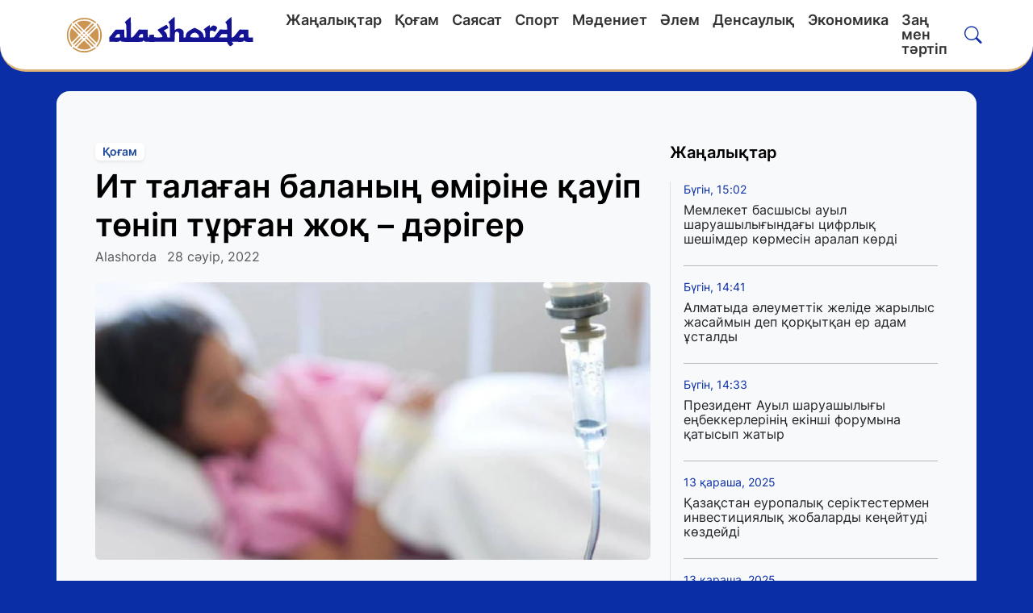

--- FILE ---
content_type: text/html; charset=UTF-8
request_url: https://alashorda.kz/archives/1626
body_size: 15161
content:
<!DOCTYPE html>
<html lang="kk" prefix="og: https://ogp.me/ns# article: https://ogp.me/ns/article#">
<head>
	    <title>Ит талаған баланың өміріне қауіп төніп тұрған жоқ – дәрігер: 28 сәуір 2022, | alashorda.kz</title>
	    <link rel="canonical" href="https://alashorda.kz/archives/1626">
    <link rel="amphtml" href="https://alashorda.kz/archives/1626/amp">
    <meta charset="utf-8">
	<meta http-equiv="X-UA-Compatible" content="IE=edge">
    <meta name="viewport" content="width=device-width, initial-scale=1">
	<meta name="robots" content="index, follow">
    <meta name="csrf-token" content="uWO8TgJafQBpDnP8YH5Z46DsZTY4ca94utpvW5Go">
            <meta name="description" content="

							
                                                        Алматы облысы Жамбыл ауданына қарасты Ақсеңгір ауылдық округінде ит талаған 9 жастағы баланың жағдайы туралы дәріг...">
    <meta name="author" content="Alashorda">
	<meta name="keywords" content="">
	<meta property="fb:app_id" content="">

    
    <meta property="og:type" content="article">
	<meta property="og:site_name" content="alashorda.kz">
	<meta property="og:locale" content="kk_KZ">
	<meta property="og:title" content="Ит талаған баланың өміріне қауіп төніп тұрған жоқ – дәрігер">
	<meta property="og:description" content="

							
                                                        Алматы облысы Жамбыл ауданына қарасты Ақсеңгір ауылдық округінде ит талаған 9 жастағы баланың жағдайы туралы дәріг...">
	<meta property="og:url" content="https://alashorda.kz/archives/1626">
	<meta property="og:image" content="https://alashorda.kz/uploads/cache/1200x630/resized-images/2025/08/175645827630442892.jpg">
	<meta property="og:image:width" content="1200">
	<meta property="og:image:height" content="630">
	<meta property="og:image:type" content="image/jpeg">
	<meta property="article:section" content="Қоғам">
		<meta property="article:author" content="https://alashorda.kz/author/alashorda">
	<meta name="article:publisher" content="https://www.facebook.com">
	<meta property="article:published_time" content="2022-04-28T13:16:00+05:00">
	<meta property="article:modified_time" content="2025-11-06T02:22:12+05:00">
	<meta property="og:updated_time" content="2025-11-06T02:22:12+05:00">
    <meta name="twitter:card" content="summary_large_image">
    <meta name="twitter:site" content="@aqshamnews">
    <meta name="twitter:title" content="Ит талаған баланың өміріне қауіп төніп тұрған жоқ – дәрігер">
    <meta name="twitter:description" content="

							
                                                        Алматы облысы Жамбыл ауданына қарасты Ақсеңгір ауылдық округінде ит талаған 9 жастағы баланың жағдайы туралы дәріг...">
    <meta name="twitter:image" content="https://alashorda.kz/uploads/cache/1200x630/resized-images/2025/08/175645827630442892.jpg">
<link rel="preload"
      as="image"
      href="https://alashorda.kz/uploads/cache/966x483/resized-images/2025/08/175645827630442892.webp"
      imagesrcset="https://alashorda.kz/uploads/cache/366x183/resized-images/2025/08/175645827630442892.webp 768w, https://alashorda.kz/uploads/cache/966x483/resized-images/2025/08/175645827630442892.webp 1200w"
      imagesizes="(max-width: 366px) 100vw, 966px"
      type="image/webp"
      fetchpriority="high">


<link rel="preload"
      as="image"
      href="https://alashorda.kz/uploads/cache/966x483/resized-images/2025/08/175645827630442892.jpg"
      imagesrcset="https://alashorda.kz/uploads/cache/366x183/resized-images/2025/08/175645827630442892.jpg 768w, https://alashorda.kz/uploads/cache/800x400/resized-images/2025/08/175645827630442892.jpg 1200w"
      imagesizes="(max-width: 366px) 100vw, 966px"
      type="image/jpeg"
      fetchpriority="high">


    <link rel="apple-touch-icon" sizes="57x57" href="https://alashorda.kz/favicon/apple-icon-57x57.png">
    <link rel="apple-touch-icon" sizes="60x60" href="https://alashorda.kz/favicon/apple-icon-60x60.png">
    <link rel="apple-touch-icon" sizes="72x72" href="https://alashorda.kz/favicon/apple-icon-72x72.png">
    <link rel="apple-touch-icon" sizes="76x76" href="https://alashorda.kz/favicon/apple-icon-76x76.png">
    <link rel="apple-touch-icon" sizes="114x114" href="https://alashorda.kz/favicon/apple-icon-114x114.png">
    <link rel="apple-touch-icon" sizes="120x120" href="https://alashorda.kz/favicon/apple-icon-120x120.png">
    <link rel="apple-touch-icon" sizes="144x144" href="https://alashorda.kz/favicon/apple-icon-144x144.png">
    <link rel="apple-touch-icon" sizes="152x152" href="https://alashorda.kz/favicon/apple-icon-152x152.png">
    <link rel="apple-touch-icon" sizes="180x180" href="https://alashorda.kz/favicon/apple-icon-180x180.png">
    <link rel="icon" type="image/png" sizes="192x192"  href="https://alashorda.kz/favicon/android-icon-192x192.png">
    <link rel="icon" type="image/png" sizes="32x32" href="https://alashorda.kz/favicon/favicon-32x32.png">
    <link rel="icon" type="image/png" sizes="96x96" href="https://alashorda.kz/favicon/favicon-96x96.png">
    <link rel="icon" type="image/png" sizes="16x16" href="https://alashorda.kz/favicon/favicon-16x16.png">
    <link rel="manifest" href="https://alashorda.kz/favicon/manifest.json">
    <meta name="msapplication-TileColor" content="#0a2ea5">
    <meta name="msapplication-TileImage" content="https://alashorda.kz/favicon/ms-icon-144x144.png">
    <meta name="theme-color" content="#0a2ea5">
	<!-- Google tag (gtag.js) -->
		<script async src="https://www.googletagmanager.com/gtag/js?id=G-2989CRF8XC"></script>
		<script>
		  window.dataLayer = window.dataLayer || [];
		  function gtag(){dataLayer.push(arguments);}
		  gtag('js', new Date());

		  gtag('config', 'G-2989CRF8XC');
		</script>
    <script type="application/ld+json">
{
    "@context": "https://schema.org",
    "@type": "BreadcrumbList",
    "itemListElement": [
        {
            "@type": "ListItem",
            "position": 1,
            "name": "Главная",
            "item": "https://alashorda.kz"
        },
        {
            "@type": "ListItem",
            "position": 2,
            "name": "Қоғам",
            "item": "https://alashorda.kz/archives/category/qogham"
        },
        {
            "@type": "ListItem",
            "position": 3,
            "name": "Ит талаған баланың өміріне қауіп төніп тұрған жоқ – дәрігер",
            "item": "https://alashorda.kz/archives/1626"
        }
    ]
}
</script>
<script type="application/ld+json">
{
    "@context": "https://schema.org",
    "@type": "NewsArticle",
    "mainEntityOfPage": {
        "@type": "WebPage",
        "@id": "https://alashorda.kz/archives/1626"
    },
    "headline": "Ит талаған баланың өміріне қауіп төніп тұрған жоқ – дәрігер",
    "description": "\n\n\t\t\t\t\t\t\t\n                                                        Алматы облысы Жамбыл ауданына қарасты Ақсеңгір ауылдық округінде ит талаған 9 жастағы баланың жағдайы туралы дәріг...",
    "articleBody": "\n\n\t\t\t\t\t\t\t\n                                                        Алматы облысы Жамбыл ауданына қарасты Ақсеңгір ауылдық округінде ит талаған 9 жастағы баланың жағдайы туралы дәрігер мәлімет берді, деп хабарлайды Alashorda.kz сайты ҚазАқпарат-қа сілтеме жасап.\nАлматы қалалық балалар шұғыл медициналық жәрдем орталығы бас дәрігерінің орынбасары Алуа Жексенованың айтуынша, оқушы аман, қазір ауруханада жатыр.\n«Ата-анасының қалауымен бала біздің орталыққа жеткізілді. Оқушыға қабылдау бөлімінде құтыруға қарсы иммуноглобулин салып, бөлімшеге жатқыздық. Келгендегі жағдайы орташа ауыр болды. Қазір бала орташа ауырлықта. Бірақ, динамикада жағдайы тұрақталған және құтыруға қарсы вакцинасы схема бойынша салынып жатыр. Дәрігерлердің бақылауында. Хаттама бойынша ем жасалады. Қазіргі уақытта баланың өміріне қауіп жоқ», – деді дәрігер.\nАйта кетейік, ит талаған баланың фотосы әлеуметтік желіде тарады.\nБұған дейін Алматы облысында 9 жастағы баланы ит қауып алғаны туралы жазған болатынбыз.\nБаланы қапқан ит Ұзынағаш ауылының ветеринарлық станциясына қамалды.\n\n                                                    ",
    "datePublished": "2022-04-28T13:16:00+05:00",
    "dateModified": "2025-11-06T02:22:12+05:00",
    "inLanguage": "kk_KZ",
    "genre": "Қоғам",
    "keywords": "",
    "image": {
        "@type": "ImageObject",
        "url": "https://alashorda.kz/uploads/cache/1200x630/resized-images/2025/08/175645827630442892.jpg",
        "width": 1200,
        "height": 630
    },
    "author": {
        "@type": "Person",
        "name": "Alashorda",
        "url": "https://alashorda.kz/author/alashorda",
        "image": {
            "@type": "ImageObject",
            "url": "https://alashorda.kz/uploads/avatar.png",
            "width": 96,
            "height": 96
        }
    },
    "publisher": {
        "@type": "Organization",
        "name": "alashorda.kz",
        "logo": {
            "@type": "ImageObject",
            "url": "https://alashorda.kz/logo.png",
            "width": 400,
            "height": 169
        }
    }
}
</script>

<script type="application/ld+json">
{
    "@context": "https://schema.org",
    "@type": "Organization",
    "@id": "https://alashorda.kz/archives/1626#organization",
    "url": "https://alashorda.kz",
    "name": "alashorda.kz",
    "description": "Alashorda ақпараттық-сараптамалық сайты | alashorda.kz",
    "logo": {
        "@type": "ImageObject",
        "url": "https://alashorda.kz/logo.png",
        "width": 400,
        "height": 169
    }
}
</script>

<script type="application/ld+json">
{
    "@context": "https://schema.org",
    "@type": "WebSite",
    "name": "alashorda.kz",
    "alternateName": "Alashorda ақпараттық-сараптамалық сайты | alashorda.kz",
    "url": "https://alashorda.kz"
}
</script>


    <link rel="preconnect" href="https://cdn.jsdelivr.net">
    <link rel="preconnect" href="https://mc.webvisor.org">
    <link rel="preconnect" href="https://mc.yandex.ru">
    <link rel="preconnect" href="https://www.googletagmanager.com">
    <link rel="preconnect" href="https://www.youtube.com">
    <link rel="preconnect" href="https://platform.twitter.com">
    <link rel="preconnect" href="https://avatars.mds.yandex.net" crossorigin>
    <link rel="preconnect" href="https://pagead2.googlesyndication.com">
    <link rel="preconnect" href="https://fonts.googleapis.com">
    <link rel="preconnect" href="https://fonts.gstatic.com" crossorigin>

    <link rel="stylesheet" href="https://alashorda.kz/assets/css/bootstrap.min.css">
    <link rel="stylesheet" href="https://alashorda.kz/assets/css/style.css?v=1756571527">
    <!-- Bootstrap Icons (іздеу/әлеум.иконкалар үшін) -->
    <link href="https://cdn.jsdelivr.net/npm/bootstrap-icons@1.11.3/font/bootstrap-icons.css" rel="stylesheet">

    <style>
        :root{
            --brand-blue:#0a2ea5;      /* үстіңгі көк жолақ */
            --text-blue:#0a2ea5;        /* меню түсі */
            --accent-gold: #dfb378;      /* төменгі алтын сызық */
        }
        body {
            background-color: var(--brand-blue);
        }

        figure {
            margin: 1.5rem 0;
        }
        figcaption {
            font-size: 0.85rem;
            color: #6c757d;
        }

        .article-content p {
            font-size: 17px;
            line-height: 1.7;
            text-align: justify;
            margin-bottom: 14px;
            color: #222;
        }


        .article-content img {
            max-width: 100%;
            height: auto;
            display: block;
            border-radius: 6px;
        }

        .article-description {
            background-color: #f3f7fc;
            padding: 1rem;
            margin-bottom: 1rem;
            font-weight: 700;
        }

        .article-content blockquote {
            position: relative;
            padding: 20px 25px 20px 20px;
            background-color: var(--accent-gold);
            border-radius: 12px;
            box-shadow: 0 4px 12px rgba(0, 0, 0, 0.05);
            font-weight: 500;
            color: #222;
            font-style: normal;
            margin: 20px 0;
        }

        .sidebar-news::-webkit-scrollbar {
            width: 5px
        }

        .sidebar-news::-webkit-scrollbar-thumb {
            background-color: var(--brand-blue);
            border-radius: 15px
        }

        .sidebar-news::-webkit-scrollbar-track {
            background-color: #f1f1f1;
            border-radius: 10px
        }

        .sidebar-news {
            width: 100%;
            overflow-y: scroll;
            max-height: 530px;
        }

        .sticky-sidebar {
            position: -webkit-sticky;
            position: sticky;
            top: 20px;
        }

        button.nav-link.active {
            background-color: var(--accent-gold)!important;
        }

        .border-accent{ border-bottom:3px solid var(--accent-gold); }

        .footer-title{
            color:var(--brand-blue);
            font-weight:700;
            margin-bottom:.85rem;
        }
        .footer-top{
            background:#f8f9fa;
            border-top:3px solid var(--accent-gold);
            border-top-right-radius: 2rem;
            border-top-left-radius: 2rem;
        }
        .footer-link{ color:#212529; }
        .footer-link:hover{ color:var(--brand-blue); text-decoration:underline; }
        .footer-bottom{
            background:#fff;
            border-top:1px solid rgba(0,0,0,.06);
            font-size:.95rem;
        }

        /* === Hero + Today list (only new styles) === */
        .news-hero .headline{font-weight:800;line-height:1.15}
        .news-hero .deck{color:var(--accent-gold);max-width:58ch}
        .news-hero .thumb-big{width:100%;height:auto;border-radius:.5rem;object-fit:cover;background:#eef2f6}

        .today-head .title{font-weight:800}
        .today-head .more{color:var(--brand-blue);font-weight:600;text-decoration:none}
        .today-head .more:hover{text-decoration:underline}

        .today-list{list-style:none;margin:0;padding:0}
        .today-list li{border-bottom:1px solid rgba(15,23,42,.08);padding:1rem 0}
        .today-list li:last-child{border-bottom:0}

        .today-list .item-title{font-weight:800;line-height:1.2;margin-bottom:.25rem;display:-webkit-box;-webkit-line-clamp:2;-webkit-box-orient:vertical;overflow:hidden}
        .today-list .date{color: var(--accent-gold);font-size:.9rem}

        .today-list .thumb-sm{width:120px;height:80px;object-fit:cover;border-radius:.4rem;flex:0 0 auto}
        @media (min-width:768px){.today-list .media{gap:1rem}}

        /* === Video playlist section (only new styles) === */
        .video-sec{background:var(--brand-blue);border-radius:.75rem;padding:1.25rem}
        .video-sec .section-title{color:#cfe3ff;font-weight:800;margin-bottom:.75rem;letter-spacing:.02em}

        .video-main .video-date{color:#9fb3c8;font-size:.9rem}
        .video-main .video-title a{color:#fff;text-decoration:none}
        .video-main .video-title a:hover{text-decoration:underline}
        .video-sec .ratio>iframe{border:0;border-radius:.5rem}

        .video-aside .item{padding:.75rem 0;border-bottom:1px solid rgba(255,255,255,.08)}
        .video-aside .item:last-child{border-bottom:0}
        .video-aside .thumb{width:127px;height:90px;object-fit:cover;border-radius:.35rem;flex:0 0 auto}
        .video-aside .title{color:#e7edf4;font-weight:600;line-height:1.25;margin-bottom:.35rem;display:-webkit-box;-webkit-line-clamp:2;-webkit-box-orient:vertical;overflow:hidden}
        .video-aside .date{color:#9fb3c8;font-size:.85rem}

        /* === Horizontal card carousel (only new styles) === */
        section .title-bar{width:60px;height:4px;background:var(--brand-blue);border-radius:2px}
        .section-carousel .title-bar{width:60px;height:4px;background:var(--brand-blue);border-radius:2px}
        .section-carousel .carousel-rail{
            overflow:auto; gap:1.25rem; scroll-snap-type:x mandatory; padding-bottom:.25rem;
            -ms-overflow-style:none; scrollbar-width:none;
        }
        .section-carousel .carousel-rail::-webkit-scrollbar{display:none}
        .section-carousel .card-snap{scroll-snap-align:start; min-width:320px}
        @media (min-width:1200px){.section-carousel .card-snap{min-width:333px}}
        .section-carousel .thumb{width:100%; aspect-ratio:16/9; object-fit:cover; border-radius:.5rem}
        .section-carousel .post-tag{font-size:.8rem; letter-spacing:.03em; color:#6c757d; text-transform:uppercase}
        .section-carousel .post-title{font-weight:800; line-height:1.2; margin:.5rem 0 .25rem}
        .section-carousel .post-date{color:#8f9ba6; font-size:.92rem}




        /* Мобайл орналастыру: сол жақта hamburger, ортада лого, оң жақта іздеу */
        @media (max-width: 991.98px){
            .navbar .navbar-brand{ position:absolute; left:50%; transform:translateX(-50%); }
            .navbar .btn-search{ margin-left:auto; }
            .navbar .navbar-toggler{ z-index:3; } /* бренд үстін басып кетпеу үшін */
        }

        /* Лого өлшемдері */
        .logo-img{ height:38px; }
        @media (min-width:992px){ .logo-img{ height:46px; } }
    </style>
	
	<!-- Yandex.RTB -->
	<script>window.yaContextCb=window.yaContextCb||[]</script>
	<script src="https://yandex.ru/ads/system/context.js" async></script>

    
</head>
<body>
<!-- ========= MAIN NAV ========= -->
<header>
    <nav class="navbar navbar-expand-lg bg-white rounded-bottom-5 border-accent">
        <div class="container position-relative">

            <!-- Left: Hamburger (мобайл) -->
            <button class="navbar-toggler border-0 px-0" type="button" data-bs-toggle="offcanvas" data-bs-target="#mobileMenu" aria-controls="mobileMenu" aria-label="Навигацияны ашу">
                <i class="bi bi-list" style="font-size:1.7rem;color:var(--text-blue)"></i>
            </button>

            <!-- Brand -->
            <a class="navbar-brand d-flex align-items-center gap-2" href="/">
                <img class="logo-img" src="https://alashorda.kz/assets/img/alash.svg" alt="alashorda логотипі">
            </a>

            <!-- Desktop menu -->
            <div class="collapse navbar-collapse">
                <ul class="navbar-nav ms-3 me-auto">
                        <li class="nav-item">
                <a class="nav-link fw-bold" href="https://alashorda.kz/archives/category/zhangalyqtar">
                    Жаңалықтар
                </a>
            </li>
                                <li class="nav-item">
                <a class="nav-link fw-bold" href="https://alashorda.kz/archives/category/qogham">
                    Қоғам
                </a>
            </li>
                                <li class="nav-item">
                <a class="nav-link fw-bold" href="https://alashorda.kz/archives/category/sayasat">
                    Саясат
                </a>
            </li>
                                <li class="nav-item">
                <a class="nav-link fw-bold" href="https://alashorda.kz/archives/category/sport">
                    Спорт
                </a>
            </li>
                                <li class="nav-item">
                <a class="nav-link fw-bold" href="https://alashorda.kz/archives/category/maedeniet">
                    Мәдениет
                </a>
            </li>
                                <li class="nav-item">
                <a class="nav-link fw-bold" href="https://alashorda.kz/archives/category/alem">
                    Әлем
                </a>
            </li>
                                <li class="nav-item">
                <a class="nav-link fw-bold" href="https://alashorda.kz/archives/category/densaulyq">
                    Денсаулық
                </a>
            </li>
                                <li class="nav-item">
                <a class="nav-link fw-bold" href="https://alashorda.kz/archives/category/ekonomika">
                    Экономика
                </a>
            </li>
                                <li class="nav-item">
                <a class="nav-link fw-bold" href="https://alashorda.kz/archives/category/zan-men-tartip">
                    Заң мен тәртіп
                </a>
            </li>
            </ul>
            </div>

            <!-- Right: Search -->
            <button class="btn btn-link btn-search text-decoration-none" type="button" data-bs-toggle="modal" data-bs-target="#searchModal" aria-label="Іздеу">
                <i class="bi bi-search" style="font-size:1.35rem;color:var(--text-blue)"></i>
            </button>

        </div>
    </nav>
</header>

<!-- ========= OFFCANVAS (Mobile) ========= -->
<div class="offcanvas offcanvas-start" tabindex="-1" id="mobileMenu" aria-labelledby="mobileMenuLabel">
    <div class="offcanvas-header">
        <h5 class="offcanvas-title" id="mobileMenuLabel">Мәзір</h5>
        <button type="button" class="btn-close" data-bs-dismiss="offcanvas" aria-label="Жабу"></button>
    </div>
    <div class="offcanvas-body">
        <nav class="nav flex-column gap-2">
            <ul class="list-group list-group-flush">
                        <!-- Қарапайым категория -->
            <li class="list-group-item">
                <a class="d-block text-dark fw-bold text-decoration-none" href="https://alashorda.kz/archives/category/zhangalyqtar">
                    Жаңалықтар
                </a>
            </li>
                                <!-- Қарапайым категория -->
            <li class="list-group-item">
                <a class="d-block text-dark fw-bold text-decoration-none" href="https://alashorda.kz/archives/category/qogham">
                    Қоғам
                </a>
            </li>
                                <!-- Қарапайым категория -->
            <li class="list-group-item">
                <a class="d-block text-dark fw-bold text-decoration-none" href="https://alashorda.kz/archives/category/sayasat">
                    Саясат
                </a>
            </li>
                                <!-- Қарапайым категория -->
            <li class="list-group-item">
                <a class="d-block text-dark fw-bold text-decoration-none" href="https://alashorda.kz/archives/category/sport">
                    Спорт
                </a>
            </li>
                                <!-- Қарапайым категория -->
            <li class="list-group-item">
                <a class="d-block text-dark fw-bold text-decoration-none" href="https://alashorda.kz/archives/category/maedeniet">
                    Мәдениет
                </a>
            </li>
                                <!-- Қарапайым категория -->
            <li class="list-group-item">
                <a class="d-block text-dark fw-bold text-decoration-none" href="https://alashorda.kz/archives/category/alem">
                    Әлем
                </a>
            </li>
                                <!-- Қарапайым категория -->
            <li class="list-group-item">
                <a class="d-block text-dark fw-bold text-decoration-none" href="https://alashorda.kz/archives/category/densaulyq">
                    Денсаулық
                </a>
            </li>
                                <!-- Қарапайым категория -->
            <li class="list-group-item">
                <a class="d-block text-dark fw-bold text-decoration-none" href="https://alashorda.kz/archives/category/ekonomika">
                    Экономика
                </a>
            </li>
                                <!-- Қарапайым категория -->
            <li class="list-group-item">
                <a class="d-block text-dark fw-bold text-decoration-none" href="https://alashorda.kz/archives/category/zan-men-tartip">
                    Заң мен тәртіп
                </a>
            </li>
                    <li class="nav-item my-3">
            <a href="https://wa.me/77029151514" target="_blank"
               class="btn btn-success d-flex align-items-center gap-2 w-100 justify-content-center">
                <i class="bi bi-whatsapp fs-5"></i>
                <span class="d-none d-md-inline">Байланыс (WhatsApp)</span>
            </a>
        </li>
        <li class="nav-item my-3">
            <a href="https://www.youtube.com/@ORDALIFE/videos" target="_blank"
               class="btn btn-danger d-flex align-items-center gap-2 w-100 justify-content-center">
                <i class="bi bi-youtube fs-5"></i>
                <span class="d-none d-md-inline">ORDA LIFE</span>
            </a>
        </li>

</ul>
        </nav>
    </div>
</div>

<!-- ========= SEARCH MODAL ========= -->
<div class="modal fade" id="searchModal" tabindex="-1" aria-hidden="true">
    <div class="modal-dialog">
        <div class="modal-content">
            <form action="https://alashorda.kz/search" method="GET" class="p-3">
                <div class="input-group">
                    <span class="input-group-text"><i class="bi bi-search"></i></span>
                    <input type="text" name="q" class="form-control" placeholder="Іздеу..." value="">
                    <button class="btn btn-primary" type="submit">Іздеу</button>
                </div>
            </form>
        </div>
    </div>
</div>

<main>
    	<section class="article-page py-4">
        <div class="container bg-light p-md-5 p-3 rounded-4">
			<!-- Yandex.RTB R-A-17429322-3 -->
<div class="mb-3" id="yandex_rtb_R-A-17429322-3"></div>
<script>
window.yaContextCb.push(() => {
    Ya.Context.AdvManager.render({
        "blockId": "R-A-17429322-3",
        "renderTo": "yandex_rtb_R-A-17429322-3"
    })
})
</script>
            <div class="row">
                <div class="col-md-8">
                    <article>

                        
                        <header class="mb-3">
                            <a href="https://alashorda.kz/archives/category/qogham"
                               class="text-decoration-none text-primary me-2 badge bg-body shadow shadow-sm">
                                <span>Қоғам</span>
                            </a>
                            <h1 class="fw-bold my-2">Ит талаған баланың өміріне қауіп төніп тұрған жоқ – дәрігер</h1>

                            <div class="small">
                                <a href="https://alashorda.kz/author/alashorda"
                                   class="text-decoration-none text-muted me-2"
                                   rel="author">
                                    <span>Alashorda</span>
                                </a>

                                <time class="text-muted me-2" datetime="2022-04-28">
                                    28 сәуір, 2022
                                </time>

                                                            </div>
                        </header>

                        
                                                    <figure class="mb-4">
								<picture>
									<source
										srcset="
											https://alashorda.kz/uploads/cache/366x183/resized-images/2025/08/175645827630442892.webp 390w,
											https://alashorda.kz/uploads/cache/966x483/resized-images/2025/08/175645827630442892.webp 1200w
										"
										sizes="(max-width: 480px) 100vw, (max-width: 768px) 50vw, 966px"
										type="image/webp"
									>
									<img
										src="https://alashorda.kz/uploads/cache/966x483/resized-images/2025/08/175645827630442892.jpg" 
										srcset="
											https://alashorda.kz/uploads/cache/366x183/resized-images/2025/08/175645827630442892.jpg 390w,
											https://alashorda.kz/uploads/cache/966x483/resized-images/2025/08/175645827630442892.jpg 1200w
										"
										sizes="(max-width: 480px) 100vw, (max-width: 768px) 50vw, 966px"
										width="966"
										height="483"
										alt="Ит талаған баланың өміріне қауіп төніп тұрған жоқ – дәрігер"
										class="img-fluid rounded w-100"
										loading="lazy"
										decoding="async"
										fetchpriority="high"
									/>
								</picture>


															</figure>


                        
                        
                        <div class="article-content fs-5 lh-lg">
                                                                                                
<!-- ARTICAL CONTENT -->
							
                                                        <p><strong>Алматы облысы Жамбыл ауданына қарасты Ақсеңгір ауылдық округінде ит талаған 9 жастағы баланың жағдайы туралы дәрігер мәлімет берді, деп хабарлайды Alashorda.kz сайты ҚазАқпарат-қа сілтеме жасап.</strong></p>
<p>Алматы қалалық балалар шұғыл медициналық жәрдем орталығы бас дәрігерінің орынбасары Алуа Жексенованың айтуынша, оқушы аман, қазір ауруханада жатыр.</p>
<p>«Ата-анасының қалауымен бала біздің орталыққа жеткізілді. Оқушыға қабылдау бөлімінде құтыруға қарсы иммуноглобулин салып, бөлімшеге жатқыздық. Келгендегі жағдайы орташа ауыр болды. Қазір бала орташа ауырлықта. Бірақ, динамикада жағдайы тұрақталған және құтыруға қарсы вакцинасы схема бойынша салынып жатыр. Дәрігерлердің бақылауында. Хаттама бойынша ем жасалады. Қазіргі уақытта баланың өміріне қауіп жоқ», – деді дәрігер.</p>
<p>Айта кетейік, ит талаған баланың фотосы әлеуметтік желіде тарады.</p>
<p>Бұған дейін Алматы облысында 9 жастағы баланы ит қауып алғаны туралы жазған болатынбыз.</p>
<p>Баланы қапқан ит Ұзынағаш ауылының ветеринарлық станциясына қамалды.<br>
<!--/data/user/0/com.samsung.android.app.notes/files/clipdata/clipdata_bodytext_220428_151448_873.sdocx--></p>
                                                    

                                                                                            
								<!-- Әлеуметтік блок -->




                        </div>

                        <div id="reactions"
     class="d-flex flex-wrap gap-2 mt-3 justify-content-start"
     data-article-id="2022"
     data-client-key="a57e8fd128b613af0de564ea507409c02da2dbc03b9c5bbc4b3bdb171b170b91">
    <!-- Батырмалар JS арқылы салынады -->
</div>

<style>
    #reactions button {
        min-width: 150px;
        display: flex;
        justify-content: space-between;
        align-items: center;
        padding: 6px 12px;
        font-size: 14px;
        font-weight: 500;
        border-radius: 8px;
        transition: all 0.2s ease-in-out;
    }

    /*#reactions button .badge {*/
    /*    min-width: 30px;*/
    /*    text-align: center;*/
    /*}*/

    #reactions button.active {
        background-color: var(--brand-blue);
        color: #fff;
        border-color: var(--brand-blue);
    }

    @media (max-width: 576px) {
        #reactions button {
            flex: 1 1 48%;
            font-size: 13px;
            padding: 6px 10px;
        }
    }
</style>

<script>
    const container = document.getElementById('reactions');
    const articleId = container.dataset.articleId;
    const clientKey = container.dataset.clientKey;
    const reactionTypes = {
        like: '🤍 Ұнайды',
        dislike: '😞 Ұнамайды',
        funny: '😄 Күлкілі',
        offensive: '😡 Шектен шыққан'
    };
    let currentReaction = null;

    function loadReactions() {
        fetch(`/api/articles/${articleId}/reactions`)
            .then(res => res.json())
            .then(data => {
                container.innerHTML = '';
                for (const [type, label] of Object.entries(reactionTypes)) {
                    const count = data[type] || 0;
                    const button = document.createElement('button');
                    button.className = 'btn btn-outline-secondary btn-sm reaction-btn';
                    button.dataset.type = type;
                    button.dataset.count = count;
                    button.innerHTML = `
                        <span class="label">${label}</span>
                        <span class="badge bg-light text-dark">${count}</span>
                    `;
                    button.onclick = () => sendReaction(type);
                    container.appendChild(button);
                }

                // Белсенді реакцияны анықтау
                fetch(`/api/articles/${articleId}/my-reaction?client_key=${clientKey}`)
                    .then(res => res.json())
                    .then(resp => {
                        currentReaction = resp.type;
                        highlightActiveReaction();
                    });
            });
    }

    function highlightActiveReaction() {
        container.querySelectorAll('button').forEach(btn => {
            btn.classList.remove('active');
            if (btn.dataset.type === currentReaction) {
                btn.classList.add('active');
            }
        });
    }

    function sendReaction(newType) {
        if (newType !== currentReaction) {
            updateUICounts(newType, currentReaction);
            currentReaction = newType;
            highlightActiveReaction();
        }

        fetch(`/api/reactions`, {
            method: 'POST',
            headers: {
                'Content-Type': 'application/json'
            },
            body: JSON.stringify({
                article_id: articleId,
                type: newType,
                client_key: clientKey
            })
        }).catch(() => {
            console.warn("Сервер жауап бермеді, бірақ UI жаңартылды.");
        });
    }

    function updateUICounts(newType, oldType) {
        const newBtn = container.querySelector(`button[data-type="${newType}"]`);
        const oldBtn = container.querySelector(`button[data-type="${oldType}"]`);

        if (newBtn) {
            const badge = newBtn.querySelector('.badge');
            let count = parseInt(badge.innerText || '0');
            badge.innerText = count + 1;
        }

        if (oldType && oldType !== newType && oldBtn) {
            const badge = oldBtn.querySelector('.badge');
            let count = parseInt(badge.innerText || '0');
            badge.innerText = Math.max(0, count - 1);
        }
    }

    loadReactions();
</script>
						
						<!-- Yandex.RTB R-A-17429322-4 -->
<div class="my-3" id="yandex_rtb_R-A-17429322-4"></div>
<script>
window.yaContextCb.push(() => {
    Ya.Context.AdvManager.render({
        "blockId": "R-A-17429322-4",
        "renderTo": "yandex_rtb_R-A-17429322-4"
    })
})
</script>


                        
                        						
						<script>
							// Visits

							fetch("https://alashorda.kz/visit/2022", {
								method: "POST",
								headers: {
									'X-CSRF-TOKEN': 'uWO8TgJafQBpDnP8YH5Z46DsZTY4ca94utpvW5Go',
									'Accept': 'application/json',
									'Content-Type': 'application/json'
								}
							});
						</script>
					

                    </article>

						<section id="smi24">
						<div class="row mt-3">
						<script src="https://smi24.kz/js/widget.js?id=fdb0e400d140823a31fb" defer></script>
						<div data-smi-widget-id="99"></div>
						</div>
						</section>

                                            <hr class="my-5">
                        <div class="related-articles mb-4">
                            <h4 class="fw-bold mb-4">Тағы оқыңыз!</h4>
                            <div class="row g-4">
                                                                    <div class="col-md-4 col-6">
                                        <a href="https://alashorda.kz/archives/erzan-babaqumarovty-uryp-oltirgen-kudikti-ustaldy" class="text-dark text-decoration-none">
                                            <picture>
                                                <source srcset="https://alashorda.kz/uploads/cache/300x180/resized-images/2025/10/176180300716543395.webp 300w" type="image/webp">
                                                <img
                                                    src="https://alashorda.kz/uploads/cache/300x180/resized-images/2025/10/176180300716543395.jpg"
                                                    width="300"
                                                    height="180"
                                                    alt="Ержан Бабақұмаровты ұрып өлтірген күдікті ұсталды"
                                                    class="img-fluid rounded mb-3"
                                                    loading="lazy"
                                                >
                                            </picture>
                                            <div class="fw-semibold">Ержан Бабақұмаровты ұрып өлтірген күдікті ұсталды</div>
                                            <div class="news-date text-secondary mt-2">
                                                30 қазан, 2025
                                            </div>
                                        </a>
                                    </div>
                                                                    <div class="col-md-4 col-6">
                                        <a href="https://alashorda.kz/archives/14-oqusymyz-altyn-belgile-umitker-amonsaq-nurtaza" class="text-dark text-decoration-none">
                                            <picture>
                                                <source srcset="https://alashorda.kz/uploads/cache/300x180/resized-images/2025/10/176167655527926647.webp 300w" type="image/webp">
                                                <img
                                                    src="https://alashorda.kz/uploads/cache/300x180/resized-images/2025/10/176167655527926647.jpg"
                                                    width="300"
                                                    height="180"
                                                    alt="14 оқушымыз Алтын белгіге үміткер - Амоншақ Нұртаза"
                                                    class="img-fluid rounded mb-3"
                                                    loading="lazy"
                                                >
                                            </picture>
                                            <div class="fw-semibold">14 оқушымыз Алтын белгіге үміткер - Амоншақ Нұртаза</div>
                                            <div class="news-date text-secondary mt-2">
                                                28 қазан, 2025
                                            </div>
                                        </a>
                                    </div>
                                                                    <div class="col-md-4 col-6">
                                        <a href="https://alashorda.kz/archives/symkentte-ekinsi-respublikalyq-respublica-asyq-atu-turniri-otti" class="text-dark text-decoration-none">
                                            <picture>
                                                <source srcset="https://alashorda.kz/uploads/cache/300x180/resized-images/2025/10/176140532222699812.webp 300w" type="image/webp">
                                                <img
                                                    src="https://alashorda.kz/uploads/cache/300x180/resized-images/2025/10/176140532222699812.jpg"
                                                    width="300"
                                                    height="180"
                                                    alt="Шымкентте екінші республикалық «Respublica Asyq Atu» турнирі өтті"
                                                    class="img-fluid rounded mb-3"
                                                    loading="lazy"
                                                >
                                            </picture>
                                            <div class="fw-semibold">Шымкентте екінші республикалық «Respublica Asyq Atu» турнирі өтті</div>
                                            <div class="news-date text-secondary mt-2">
                                                25 қазан, 2025
                                            </div>
                                        </a>
                                    </div>
                                                                    <div class="col-md-4 col-6">
                                        <a href="https://alashorda.kz/archives/almatyda-zer-silkindi" class="text-dark text-decoration-none">
                                            <picture>
                                                <source srcset="https://alashorda.kz/uploads/cache/300x180/resized-images/2025/10/176120452828475151.webp 300w" type="image/webp">
                                                <img
                                                    src="https://alashorda.kz/uploads/cache/300x180/resized-images/2025/10/176120452828475151.jpg"
                                                    width="300"
                                                    height="180"
                                                    alt="Алматыда жер сілкінді"
                                                    class="img-fluid rounded mb-3"
                                                    loading="lazy"
                                                >
                                            </picture>
                                            <div class="fw-semibold">Алматыда жер сілкінді</div>
                                            <div class="news-date text-secondary mt-2">
                                                23 қазан, 2025
                                            </div>
                                        </a>
                                    </div>
                                                                    <div class="col-md-4 col-6">
                                        <a href="https://alashorda.kz/archives/abai-oblysynda-taza-qazaqstan-aiasynda-studentterge-ekologiialyq-daris-otti" class="text-dark text-decoration-none">
                                            <picture>
                                                <source srcset="https://alashorda.kz/uploads/cache/300x180/resized-images/2025/10/176113294020760631.webp 300w" type="image/webp">
                                                <img
                                                    src="https://alashorda.kz/uploads/cache/300x180/resized-images/2025/10/176113294020760631.jpg"
                                                    width="300"
                                                    height="180"
                                                    alt="Абай облысында «Таза Қазақстан» аясында студенттерге экологиялық дәріс өтті"
                                                    class="img-fluid rounded mb-3"
                                                    loading="lazy"
                                                >
                                            </picture>
                                            <div class="fw-semibold">Абай облысында «Таза Қазақстан» аясында студенттерге экологиялық дәріс өтті</div>
                                            <div class="news-date text-secondary mt-2">
                                                22 қазан, 2025
                                            </div>
                                        </a>
                                    </div>
                                                                    <div class="col-md-4 col-6">
                                        <a href="https://alashorda.kz/archives/respublikalyq-manyzy-bar-qalbatau-maiqapsagai-zoly-asyldy" class="text-dark text-decoration-none">
                                            <picture>
                                                <source srcset="https://alashorda.kz/uploads/cache/300x180/resized-images/2025/10/176061895740671977.webp 300w" type="image/webp">
                                                <img
                                                    src="https://alashorda.kz/uploads/cache/300x180/resized-images/2025/10/176061895740671977.jpg"
                                                    width="300"
                                                    height="180"
                                                    alt="Республикалық маңызы бар «Қалбатау–Майқапшағай» жолы ашылды"
                                                    class="img-fluid rounded mb-3"
                                                    loading="lazy"
                                                >
                                            </picture>
                                            <div class="fw-semibold">Республикалық маңызы бар «Қалбатау–Майқапшағай» жолы ашылды</div>
                                            <div class="news-date text-secondary mt-2">
                                                16 қазан, 2025
                                            </div>
                                        </a>
                                    </div>
                                                            </div>
                        </div>
                                    </div>
                <div class="col-md-4">
                    <div class="sticky-sidebar">
                        <div class="d-flex align-items-center mb-3">
                            <h5 class="pe-3 fw-bold text-nowrap">Жаңалықтар</h5>
                            <div class="flex-grow-1 line-indicator"></div>
                        </div>

                        <div class="sidebar-news border-start ps-3">
                                                            <div class="row g-0 align-items-start mb-3">
                                    <div class="col-12">
                                        <span class="news-date">Бүгін, 15:02</span>
                                    </div>
                                    <div class="col-12 my-2">
                                        <a href="https://alashorda.kz/archives/memleket-bassysy-auyl-saruasylygyndagy-cifrlyq-sesimder-kormesin-aralap-kordi" class="text-decoration-none text-dark fs-6">
                                            Мемлекет басшысы ауыл шаруашылығындағы цифрлық шешімдер көрмесін аралап көрді
                                        </a>
                                    </div>
                                </div>
                                <hr class="vecher-news-hr">
                                                            <div class="row g-0 align-items-start mb-3">
                                    <div class="col-12">
                                        <span class="news-date">Бүгін, 14:41</span>
                                    </div>
                                    <div class="col-12 my-2">
                                        <a href="https://alashorda.kz/archives/almatyda-aleumettik-zelide-zarylys-zasaimyn-dep-qorqytqan-er-adam-ustaldy" class="text-decoration-none text-dark fs-6">
                                            Алматыда әлеуметтік желіде жарылыс жасаймын деп қорқытқан ер адам ұсталды
                                        </a>
                                    </div>
                                </div>
                                <hr class="vecher-news-hr">
                                                            <div class="row g-0 align-items-start mb-3">
                                    <div class="col-12">
                                        <span class="news-date">Бүгін, 14:33</span>
                                    </div>
                                    <div class="col-12 my-2">
                                        <a href="https://alashorda.kz/archives/prezident-auyl-saruasylygy-enbekkerlerinin-ekinsi-forumyna-qatysyp-zatyr" class="text-decoration-none text-dark fs-6">
                                            Президент Ауыл шаруашылығы еңбеккерлерінің екінші форумына қатысып жатыр
                                        </a>
                                    </div>
                                </div>
                                <hr class="vecher-news-hr">
                                                            <div class="row g-0 align-items-start mb-3">
                                    <div class="col-12">
                                        <span class="news-date">13 қараша, 2025</span>
                                    </div>
                                    <div class="col-12 my-2">
                                        <a href="https://alashorda.kz/archives/qazaqstan-europalyq-seriktestermen-investiciialyq-zobalardy-keneitudi-kozdeidi" class="text-decoration-none text-dark fs-6">
                                            Қазақстан еуропалық серіктестермен инвестициялық жобаларды кеңейтуді көздейді
                                        </a>
                                    </div>
                                </div>
                                <hr class="vecher-news-hr">
                                                            <div class="row g-0 align-items-start mb-3">
                                    <div class="col-12">
                                        <span class="news-date">13 қараша, 2025</span>
                                    </div>
                                    <div class="col-12 my-2">
                                        <a href="https://alashorda.kz/archives/qasym-zomart-toqaev-pen-vladimir-putin-gala-koncertti-tamasalady" class="text-decoration-none text-dark fs-6">
                                            Қасым-Жомарт Тоқаев пен Владимир Путин гала-концертті тамашалады
                                        </a>
                                    </div>
                                </div>
                                <hr class="vecher-news-hr">
                                                            <div class="row g-0 align-items-start mb-3">
                                    <div class="col-12">
                                        <span class="news-date">11 қараша, 2025</span>
                                    </div>
                                    <div class="col-12 my-2">
                                        <a href="https://alashorda.kz/archives/memleket-bassysy-polsa-prezidentine-quttyqtau-zedelxatyn-zoldady" class="text-decoration-none text-dark fs-6">
                                            Мемлекет басшысы Польша Президентіне құттықтау жеделхатын жолдады
                                        </a>
                                    </div>
                                </div>
                                <hr class="vecher-news-hr">
                                                            <div class="row g-0 align-items-start mb-3">
                                    <div class="col-12">
                                        <span class="news-date">10 қараша, 2025</span>
                                    </div>
                                    <div class="col-12 my-2">
                                        <a href="https://alashorda.kz/archives/memleket-bassysy-alixan-smaiylovty-qabyldady" class="text-decoration-none text-dark fs-6">
                                            Мемлекет басшысы Әлихан Смайыловты қабылдады
                                        </a>
                                    </div>
                                </div>
                                <hr class="vecher-news-hr">
                                                            <div class="row g-0 align-items-start mb-3">
                                    <div class="col-12">
                                        <span class="news-date">10 қараша, 2025</span>
                                    </div>
                                    <div class="col-12 my-2">
                                        <a href="https://alashorda.kz/archives/prezident-11-12-qarasada-resei-federaciiasyna-memlekettik-saparmen-barady" class="text-decoration-none text-dark fs-6">
                                            Президент 11-12 қарашада Ресей Федерациясына мемлекеттік сапармен барады
                                        </a>
                                    </div>
                                </div>
                                <hr class="vecher-news-hr">
                                                            <div class="row g-0 align-items-start mb-3">
                                    <div class="col-12">
                                        <span class="news-date">8 қараша, 2025</span>
                                    </div>
                                    <div class="col-12 my-2">
                                        <a href="https://alashorda.kz/archives/tuzetu-mekemesinde-tatuirovkaga-qarsy-nasixat-zurgizildi" class="text-decoration-none text-dark fs-6">
                                            Түзету мекемесінде татуировкаға қарсы насихат жүргізілді
                                        </a>
                                    </div>
                                </div>
                                <hr class="vecher-news-hr">
                                                            <div class="row g-0 align-items-start mb-3">
                                    <div class="col-12">
                                        <span class="news-date">7 қараша, 2025</span>
                                    </div>
                                    <div class="col-12 my-2">
                                        <a href="https://alashorda.kz/archives/memleket-bassysy-ortalyq-aziia-aqs-sammitine-qatysty" class="text-decoration-none text-dark fs-6">
                                            Мемлекет басшысы «Орталық Азия – АҚШ» саммитіне қатысты
                                        </a>
                                    </div>
                                </div>
                                <hr class="vecher-news-hr">
                                                            <div class="row g-0 align-items-start mb-3">
                                    <div class="col-12">
                                        <span class="news-date">6 қараша, 2025</span>
                                    </div>
                                    <div class="col-12 my-2">
                                        <a href="https://alashorda.kz/archives/bqo-da-su-tasqynynan-zardap-sekken-otbasylar-usin-889-ui-salyndy" class="text-decoration-none text-dark fs-6">
                                            БҚО-да су тасқынынан зардап шеккен отбасылар үшін 889 үй салынды
                                        </a>
                                    </div>
                                </div>
                                <hr class="vecher-news-hr">
                                                            <div class="row g-0 align-items-start mb-3">
                                    <div class="col-12">
                                        <span class="news-date">5 қараша, 2025</span>
                                    </div>
                                    <div class="col-12 my-2">
                                        <a href="https://alashorda.kz/archives/qogamdagy-zana-etika-taza-qazaqstan-iski-saiasattyn-basty-qagidattarynyn-biri-retinde-bekitildi" class="text-decoration-none text-dark fs-6">
                                            Қоғамдағы жаңа этика – «Таза Қазақстан» ішкі саясаттың басты қағидаттарының бірі ретінде бекітілді
                                        </a>
                                    </div>
                                </div>
                                <hr class="vecher-news-hr">
                                                            <div class="row g-0 align-items-start mb-3">
                                    <div class="col-12">
                                        <span class="news-date">4 қараша, 2025</span>
                                    </div>
                                    <div class="col-12 my-2">
                                        <a href="https://alashorda.kz/archives/prezident-qazaq-stroy-kompaniialar-tobynyn-quryltaisysy-nurlan-artyqbaevty-qabyldady" class="text-decoration-none text-dark fs-6">
                                            Президент Qazaq Stroy компаниялар тобының құрылтайшысы Нұрлан Артықбаевты қабылдады
                                        </a>
                                    </div>
                                </div>
                                <hr class="vecher-news-hr">
                                                            <div class="row g-0 align-items-start mb-3">
                                    <div class="col-12">
                                        <span class="news-date">4 қараша, 2025</span>
                                    </div>
                                    <div class="col-12 my-2">
                                        <a href="https://alashorda.kz/archives/prezident-belarus-premer-ministri-aleksandr-turcindi-qabyldady" class="text-decoration-none text-dark fs-6">
                                            Президент Беларусь Премьер-министрі Александр Турчинді қабылдады
                                        </a>
                                    </div>
                                </div>
                                <hr class="vecher-news-hr">
                                                            <div class="row g-0 align-items-start mb-3">
                                    <div class="col-12">
                                        <span class="news-date">4 қараша, 2025</span>
                                    </div>
                                    <div class="col-12 my-2">
                                        <a href="https://alashorda.kz/archives/esirtki-qylmysyna-tartylgan-60-tan-astam-zasospirim-ustaldy-iim" class="text-decoration-none text-dark fs-6">
                                            Есірткі қылмысына тартылған 60-тан астам жасөспірім ұсталды – ІІМ
                                        </a>
                                    </div>
                                </div>
                                <hr class="vecher-news-hr">
                                                            <div class="row g-0 align-items-start mb-3">
                                    <div class="col-12">
                                        <span class="news-date">3 қараша, 2025</span>
                                    </div>
                                    <div class="col-12 my-2">
                                        <a href="https://alashorda.kz/archives/ukimet-sqo-dagy-qorganys-bogetin-rekonstrukciialauga-14-mlrd-tenge-boldi" class="text-decoration-none text-dark fs-6">
                                            Үкімет СҚО-дағы қорғаныс бөгетін реконструкциялауға 1,4 млрд теңге бөлді
                                        </a>
                                    </div>
                                </div>
                                <hr class="vecher-news-hr">
                                                            <div class="row g-0 align-items-start mb-3">
                                    <div class="col-12">
                                        <span class="news-date">3 қараша, 2025</span>
                                    </div>
                                    <div class="col-12 my-2">
                                        <a href="https://alashorda.kz/archives/manerlep-syrganausy-sofia-samodelkina-zaponiiada-otetin-gran-pride-oner-korsetedi" class="text-decoration-none text-dark fs-6">
                                            Мәнерлеп сырғанаушы Софья Самоделкина Жапонияда өтетін Гран-приде өнер көрсетеді
                                        </a>
                                    </div>
                                </div>
                                <hr class="vecher-news-hr">
                                                            <div class="row g-0 align-items-start mb-3">
                                    <div class="col-12">
                                        <span class="news-date">1 қараша, 2025</span>
                                    </div>
                                    <div class="col-12 my-2">
                                        <a href="https://alashorda.kz/archives/memleket-bassysy-alzir-prezidentine-quttyqtau-zedelxatyn-zoldady" class="text-decoration-none text-dark fs-6">
                                            Мемлекет басшысы Алжир Президентіне құттықтау жеделхатын жолдады
                                        </a>
                                    </div>
                                </div>
                                <hr class="vecher-news-hr">
                                                            <div class="row g-0 align-items-start mb-3">
                                    <div class="col-12">
                                        <span class="news-date">31 қазан, 2025</span>
                                    </div>
                                    <div class="col-12 my-2">
                                        <a href="https://alashorda.kz/archives/prezident-qazaqstan-akademiialyq-bilim-aimagy-xalyqaralyq-forumyna-qatysyp-otyr" class="text-decoration-none text-dark fs-6">
                                            Президент «Қазақстан – академиялық білім аймағы» халықаралық форумына қатысып отыр
                                        </a>
                                    </div>
                                </div>
                                <hr class="vecher-news-hr">
                                                            <div class="row g-0 align-items-start mb-3">
                                    <div class="col-12">
                                        <span class="news-date">30 қазан, 2025</span>
                                    </div>
                                    <div class="col-12 my-2">
                                        <a href="https://alashorda.kz/archives/qazaqstan-ulttyq-quramasy-farer-araldaryna-qarsy-zoldastyq-matc-otkizedi" class="text-decoration-none text-dark fs-6">
                                            Қазақстан ұлттық құрамасы Фарер аралдарына қарсы жолдастық матч өткізеді
                                        </a>
                                    </div>
                                </div>
                                <hr class="vecher-news-hr">
                                                            <div class="row g-0 align-items-start mb-3">
                                    <div class="col-12">
                                        <span class="news-date">30 қазан, 2025</span>
                                    </div>
                                    <div class="col-12 my-2">
                                        <a href="https://alashorda.kz/archives/erzan-babaqumarovty-uryp-oltirgen-kudikti-ustaldy" class="text-decoration-none text-dark fs-6">
                                            Ержан Бабақұмаровты ұрып өлтірген күдікті ұсталды
                                        </a>
                                    </div>
                                </div>
                                <hr class="vecher-news-hr">
                                                            <div class="row g-0 align-items-start mb-3">
                                    <div class="col-12">
                                        <span class="news-date">29 қазан, 2025</span>
                                    </div>
                                    <div class="col-12 my-2">
                                        <a href="https://alashorda.kz/archives/prezident-tramptyn-arnaiy-okili-zane-aqs-memlekettik-xatsysynyn-birinsi-orynbasarymen-kezdesti" class="text-decoration-none text-dark fs-6">
                                            Президент Трамптың арнайы өкілі және АҚШ Мемлекеттік хатшысының бірінші орынбасарымен кездесті
                                        </a>
                                    </div>
                                </div>
                                <hr class="vecher-news-hr">
                                                            <div class="row g-0 align-items-start mb-3">
                                    <div class="col-12">
                                        <span class="news-date">28 қазан, 2025</span>
                                    </div>
                                    <div class="col-12 my-2">
                                        <a href="https://alashorda.kz/archives/14-oqusymyz-altyn-belgile-umitker-amonsaq-nurtaza" class="text-decoration-none text-dark fs-6">
                                            14 оқушымыз Алтын белгіге үміткер - Амоншақ Нұртаза
                                        </a>
                                    </div>
                                </div>
                                <hr class="vecher-news-hr">
                                                            <div class="row g-0 align-items-start mb-3">
                                    <div class="col-12">
                                        <span class="news-date">28 қазан, 2025</span>
                                    </div>
                                    <div class="col-12 my-2">
                                        <a href="https://alashorda.kz/archives/ondiris-alemine-qadam-abai-oblysynyn-zastaryna-kasiptik-bagyt-berildi" class="text-decoration-none text-dark fs-6">
                                            Өндіріс әлеміне қадам: Абай облысының жастарына кәсіптік бағыт берілді
                                        </a>
                                    </div>
                                </div>
                                <hr class="vecher-news-hr">
                                                            <div class="row g-0 align-items-start mb-3">
                                    <div class="col-12">
                                        <span class="news-date">28 қазан, 2025</span>
                                    </div>
                                    <div class="col-12 my-2">
                                        <a href="https://alashorda.kz/archives/prezident-petr-paveldi-cex-respublikasynyn-tauelsizdik-kunimen-quttyqtady" class="text-decoration-none text-dark fs-6">
                                            Президент Петр Павелді Чех Республикасының Тәуелсіздік күнімен құттықтады
                                        </a>
                                    </div>
                                </div>
                                <hr class="vecher-news-hr">
                                                            <div class="row g-0 align-items-start mb-3">
                                    <div class="col-12">
                                        <span class="news-date">26 қазан, 2025</span>
                                    </div>
                                    <div class="col-12 my-2">
                                        <a href="https://alashorda.kz/archives/memleket-bassysy-austriia-prezidentine-quttyqtau-zedelxatyn-zoldady" class="text-decoration-none text-dark fs-6">
                                            Мемлекет басшысы Аустрия Президентіне құттықтау жеделхатын жолдады
                                        </a>
                                    </div>
                                </div>
                                <hr class="vecher-news-hr">
                                                            <div class="row g-0 align-items-start mb-3">
                                    <div class="col-12">
                                        <span class="news-date">25 қазан, 2025</span>
                                    </div>
                                    <div class="col-12 my-2">
                                        <a href="https://alashorda.kz/archives/symkentte-ekinsi-respublikalyq-respublica-asyq-atu-turniri-otti" class="text-decoration-none text-dark fs-6">
                                            Шымкентте екінші республикалық «Respublica Asyq Atu» турнирі өтті
                                        </a>
                                    </div>
                                </div>
                                <hr class="vecher-news-hr">
                                                            <div class="row g-0 align-items-start mb-3">
                                    <div class="col-12">
                                        <span class="news-date">25 қазан, 2025</span>
                                    </div>
                                    <div class="col-12 my-2">
                                        <a href="https://alashorda.kz/archives/respublika-kuni-semeide-zana-saiabaq-asyldy" class="text-decoration-none text-dark fs-6">
                                            Республика күні Семейде жаңа саябақ ашылды
                                        </a>
                                    </div>
                                </div>
                                <hr class="vecher-news-hr">
                                                            <div class="row g-0 align-items-start mb-3">
                                    <div class="col-12">
                                        <span class="news-date">25 қазан, 2025</span>
                                    </div>
                                    <div class="col-12 my-2">
                                        <a href="https://alashorda.kz/archives/qasym-zomart-toqaev-qazaqstan-xalqyn-respublika-kunimen-quttyqtady" class="text-decoration-none text-dark fs-6">
                                            Қасым-Жомарт Тоқаев Қазақстан халқын Республика күнімен құттықтады
                                        </a>
                                    </div>
                                </div>
                                <hr class="vecher-news-hr">
                                                            <div class="row g-0 align-items-start mb-3">
                                    <div class="col-12">
                                        <span class="news-date">24 қазан, 2025</span>
                                    </div>
                                    <div class="col-12 my-2">
                                        <a href="https://alashorda.kz/archives/asxan-smailuly-elimizde-qan-tamyrlary-xirurgiiasynyn-zuiesin-bizdin-buyn-zasady" class="text-decoration-none text-dark fs-6">
                                            Асхан Смаилұлы: Елімізде қан тамырлары хирургиясының жүйесін біздің буын жасады
                                        </a>
                                    </div>
                                </div>
                                <hr class="vecher-news-hr">
                                                            <div class="row g-0 align-items-start mb-3">
                                    <div class="col-12">
                                        <span class="news-date">24 қазан, 2025</span>
                                    </div>
                                    <div class="col-12 my-2">
                                        <a href="https://alashorda.kz/archives/uzaq-demalys-kunderi-ne-oquga-bolady-iandeks-plius-usyngan-toptama" class="text-decoration-none text-dark fs-6">
                                            Ұзақ демалыс күндері не оқуға болады: Яндекс Плюс ұсынған топтама
                                        </a>
                                    </div>
                                </div>
                                <hr class="vecher-news-hr">
                                                            <div class="row g-0 align-items-start mb-3">
                                    <div class="col-12">
                                        <span class="news-date">24 қазан, 2025</span>
                                    </div>
                                    <div class="col-12 my-2">
                                        <a href="https://alashorda.kz/archives/prezident-gylymga-qosqan-ulesi-usin-memlekettik-nagradalar-berdi" class="text-decoration-none text-dark fs-6">
                                            Президент ғылымға қосқан үлесі үшін мемлекеттік наградалар берді
                                        </a>
                                    </div>
                                </div>
                                <hr class="vecher-news-hr">
                                                            <div class="row g-0 align-items-start mb-3">
                                    <div class="col-12">
                                        <span class="news-date">23 қазан, 2025</span>
                                    </div>
                                    <div class="col-12 my-2">
                                        <a href="https://alashorda.kz/archives/almatyda-zer-silkindi" class="text-decoration-none text-dark fs-6">
                                            Алматыда жер сілкінді
                                        </a>
                                    </div>
                                </div>
                                <hr class="vecher-news-hr">
                                                            <div class="row g-0 align-items-start mb-3">
                                    <div class="col-12">
                                        <span class="news-date">23 қазан, 2025</span>
                                    </div>
                                    <div class="col-12 my-2">
                                        <a href="https://alashorda.kz/archives/qazaqstan-men-azerbaizan-bas-prokuraturalary-memorandumga-qol-qoidy" class="text-decoration-none text-dark fs-6">
                                            Қазақстан мен Әзербайжан бас прокуратуралары меморандумға қол қойды
                                        </a>
                                    </div>
                                </div>
                                <hr class="vecher-news-hr">
                                                            <div class="row g-0 align-items-start mb-3">
                                    <div class="col-12">
                                        <span class="news-date">22 қазан, 2025</span>
                                    </div>
                                    <div class="col-12 my-2">
                                        <a href="https://alashorda.kz/archives/qazaqstan-syrtqy-ister-ministri-reseige-resmi-saparmen-bardy" class="text-decoration-none text-dark fs-6">
                                            Қазақстан Сыртқы істер министрі Ресейге ресми сапармен барды
                                        </a>
                                    </div>
                                </div>
                                <hr class="vecher-news-hr">
                                                            <div class="row g-0 align-items-start mb-3">
                                    <div class="col-12">
                                        <span class="news-date">22 қазан, 2025</span>
                                    </div>
                                    <div class="col-12 my-2">
                                        <a href="https://alashorda.kz/archives/abai-oblysynda-taza-qazaqstan-aiasynda-studentterge-ekologiialyq-daris-otti" class="text-decoration-none text-dark fs-6">
                                            Абай облысында «Таза Қазақстан» аясында студенттерге экологиялық дәріс өтті
                                        </a>
                                    </div>
                                </div>
                                <hr class="vecher-news-hr">
                                                            <div class="row g-0 align-items-start mb-3">
                                    <div class="col-12">
                                        <span class="news-date">21 қазан, 2025</span>
                                    </div>
                                    <div class="col-12 my-2">
                                        <a href="https://alashorda.kz/archives/qazaqstan-men-azerbaizan-prezidentteri-brifing-otkizdi" class="text-decoration-none text-dark fs-6">
                                            Қазақстан мен Әзербайжан президенттері брифинг өткізді
                                        </a>
                                    </div>
                                </div>
                                <hr class="vecher-news-hr">
                                                            <div class="row g-0 align-items-start mb-3">
                                    <div class="col-12">
                                        <span class="news-date">20 қазан, 2025</span>
                                    </div>
                                    <div class="col-12 my-2">
                                        <a href="https://alashorda.kz/archives/qazaq-tili-orys-tilinin-tasasynda-qalyp-qaldy-deputat-qazaq-tili-usin-zumys-tobynan-sygyp-ketkenin-aitty" class="text-decoration-none text-dark fs-6">
                                            «Қазақ тілі орыс тілінің тасасында қалып қалды». Депутат қазақ тілі үшін жұмыс тобынан шығып кеткенін айтты
                                        </a>
                                    </div>
                                </div>
                                <hr class="vecher-news-hr">
                                                            <div class="row g-0 align-items-start mb-3">
                                    <div class="col-12">
                                        <span class="news-date">20 қазан, 2025</span>
                                    </div>
                                    <div class="col-12 my-2">
                                        <a href="https://alashorda.kz/archives/magzan-iliiasov-qazaqstannyn-amerikadagy-elsisi-bolyp-tagaiyndaldy" class="text-decoration-none text-dark fs-6">
                                            Мағжан Ілиясов Қазақстанның Америкадағы Елшісі болып тағайындалды
                                        </a>
                                    </div>
                                </div>
                                <hr class="vecher-news-hr">
                                                            <div class="row g-0 align-items-start mb-3">
                                    <div class="col-12">
                                        <span class="news-date">19 қазан, 2025</span>
                                    </div>
                                    <div class="col-12 my-2">
                                        <a href="https://alashorda.kz/archives/tuzeu-mekemesinde-sportty-sara-otti" class="text-decoration-none text-dark fs-6">
                                            Түзеу мекемесінде спортты шара өтті
                                        </a>
                                    </div>
                                </div>
                                <hr class="vecher-news-hr">
                                                            <div class="row g-0 align-items-start mb-3">
                                    <div class="col-12">
                                        <span class="news-date">18 қазан, 2025</span>
                                    </div>
                                    <div class="col-12 my-2">
                                        <a href="https://alashorda.kz/archives/zezqazganda-birqatar-urlyq-zasagan-kudiktiler-qamauga-alyndy" class="text-decoration-none text-dark fs-6">
                                            Жезқазғанда бірқатар ұрлық жасаған күдіктілер қамауға алынды
                                        </a>
                                    </div>
                                </div>
                                <hr class="vecher-news-hr">
                                                            <div class="row g-0 align-items-start mb-3">
                                    <div class="col-12">
                                        <span class="news-date">17 қазан, 2025</span>
                                    </div>
                                    <div class="col-12 my-2">
                                        <a href="https://alashorda.kz/archives/prezident-qutqarusylardy-kasibi-merekesimen-quttyqtady" class="text-decoration-none text-dark fs-6">
                                            Президент құтқарушыларды кәсіби мерекесімен құттықтады
                                        </a>
                                    </div>
                                </div>
                                <hr class="vecher-news-hr">
                                                            <div class="row g-0 align-items-start mb-3">
                                    <div class="col-12">
                                        <span class="news-date">16 қазан, 2025</span>
                                    </div>
                                    <div class="col-12 my-2">
                                        <a href="https://alashorda.kz/archives/tarazda-raqymsylyq-zany-boiynsa-eki-azamat-bostandyqqa-syqty" class="text-decoration-none text-dark fs-6">
                                            Таразда рақымшылық заңы бойынша екі азамат бостандыққа шықты
                                        </a>
                                    </div>
                                </div>
                                <hr class="vecher-news-hr">
                                                            <div class="row g-0 align-items-start mb-3">
                                    <div class="col-12">
                                        <span class="news-date">16 қазан, 2025</span>
                                    </div>
                                    <div class="col-12 my-2">
                                        <a href="https://alashorda.kz/archives/respublikalyq-manyzy-bar-qalbatau-maiqapsagai-zoly-asyldy" class="text-decoration-none text-dark fs-6">
                                            Республикалық маңызы бар «Қалбатау–Майқапшағай» жолы ашылды
                                        </a>
                                    </div>
                                </div>
                                <hr class="vecher-news-hr">
                                                            <div class="row g-0 align-items-start mb-3">
                                    <div class="col-12">
                                        <span class="news-date">16 қазан, 2025</span>
                                    </div>
                                    <div class="col-12 my-2">
                                        <a href="https://alashorda.kz/archives/prezident-bektenovke-ukimettin-ekonomikalyq-bagdarlamasyn-iske-asyruga-qatysty-tapsyrma-berdi" class="text-decoration-none text-dark fs-6">
                                            Президент Бектеновке Үкіметтің экономикалық бағдарламасын іске асыруға қатысты тапсырма берді
                                        </a>
                                    </div>
                                </div>
                                <hr class="vecher-news-hr">
                                                            <div class="row g-0 align-items-start mb-3">
                                    <div class="col-12">
                                        <span class="news-date">15 қазан, 2025</span>
                                    </div>
                                    <div class="col-12 my-2">
                                        <a href="https://alashorda.kz/archives/qazaqiia-degen-ademi-estiledi-mazilis-deputaty-stan-zalgauy-asa-damymagan-memlekettermen-associaciialanatynyn-aitty" class="text-decoration-none text-dark fs-6">
                                            «Қазақия деген әдемі естіледі» (ВИДЕО)
                                        </a>
                                    </div>
                                </div>
                                <hr class="vecher-news-hr">
                                                            <div class="row g-0 align-items-start mb-3">
                                    <div class="col-12">
                                        <span class="news-date">15 қазан, 2025</span>
                                    </div>
                                    <div class="col-12 my-2">
                                        <a href="https://alashorda.kz/archives/prezident-duniezuzilik-dopingke-qarsy-agenttik-prezidenti-vitold-bankany-qabyldady" class="text-decoration-none text-dark fs-6">
                                            Президент Дүниежүзілік допингке қарсы агенттік президенті Витольд Баньканы қабылдады
                                        </a>
                                    </div>
                                </div>
                                <hr class="vecher-news-hr">
                                                            <div class="row g-0 align-items-start mb-3">
                                    <div class="col-12">
                                        <span class="news-date">14 қазан, 2025</span>
                                    </div>
                                    <div class="col-12 my-2">
                                        <a href="https://alashorda.kz/archives/memleket-bassysy-negizgi-zannyn-40-qa-zuyq-baby-ozgeretinin-xabarlady" class="text-decoration-none text-dark fs-6">
                                            Мемлекет басшысы Негізгі заңның 40-қа жуық бабы өзгеретінін хабарлады
                                        </a>
                                    </div>
                                </div>
                                <hr class="vecher-news-hr">
                                                            <div class="row g-0 align-items-start mb-3">
                                    <div class="col-12">
                                        <span class="news-date">13 қазан, 2025</span>
                                    </div>
                                    <div class="col-12 my-2">
                                        <a href="https://alashorda.kz/archives/iski-ister-ministri-deputattarga-konil-koteru-oryndaryna-ozderiniz-de-baratyn-sygarsyzdar" class="text-decoration-none text-dark fs-6">
                                            Ішкі істер министрі депутаттарға: Көңіл көтеру орындарына өздеріңіз де баратын шығарсыздар...
                                        </a>
                                    </div>
                                </div>
                                <hr class="vecher-news-hr">
                                                            <div class="row g-0 align-items-start mb-3">
                                    <div class="col-12">
                                        <span class="news-date">13 қазан, 2025</span>
                                    </div>
                                    <div class="col-12 my-2">
                                        <a href="https://alashorda.kz/archives/prezident-sveicariia-qazaqstan-parlamenttik-dostyq-tobynyn-muselerimen-kezdesti" class="text-decoration-none text-dark fs-6">
                                            Президент «Швейцария – Қазақстан» парламенттік достық тобының мүшелерімен кездесті
                                        </a>
                                    </div>
                                </div>
                                <hr class="vecher-news-hr">
                                                    </div>
                    </div>
                </div>
            </div>
        </div>
    </section>
</main>

<!-- Footer -->
<footer class="fs-6">
    <!-- Top -->
    <div class="footer-top py-5">
        <div class="container">
            <div class="row g-4">
                <!-- About -->
                <div class="col-lg-5">
                    <h5 class="footer-title">Біз туралы</h5>
                    <p class="mb-2">
                        <a class="fw-semibold footer-link" href="https://alashorda.kz/">
                            ALASHORDA ақпараттық-сараптамалық сайты
                        </a>
                        2019 жылы ҚР Ақпарат және коммуникациялар министрлігінің Ақпарат комитетіне №17720 нөмірімен тіркеліп,
                        Alashorda.kz ақпараттық агенттігі ретінде куәлік берілді.
                    </p>
                    <p class="mb-0"><strong>Меншік иесі: «Әлихан» ЖК</strong></p>
                </div>

                <!-- Contacts -->
                <div class="col-lg-4">
                    <h5 class="footer-title">Бізбен байланыс</h5>
                    <ul class="list-unstyled mb-0">
                        <li class="mb-2">
                            <i class="bi bi-geo-alt-fill text-primary me-2"></i>
                            <strong>Мекен-жай:</strong> Астана қ. Есіл ауданы, Ш.Айтматов көшесі 53, І блок, 89 пәтер
                        </li>
                        <li class="mb-2">
                            <i class="bi bi-envelope-fill text-primary me-2"></i>
                            <strong>Email:</strong> <a class="footer-link" href="mailto:qaraotkel@gmail.com">qaraotkel@gmail.com</a>
                        </li>
                        <li>
                            <i class="bi bi-telephone-fill text-primary me-2"></i>
                            <strong>Тел.:</strong> <a class="footer-link" href="https://wa.me/77029151514" target="_blank">+7 702 915 15 14</a> <strong>(Whatsapp)</strong>
                        </li>
                    </ul>
                </div>

                <!-- App -->
                <div class="col-lg-3">
                    <h5 class="footer-title">Мобильдік қосымша</h5>
                    <p class="mb-3"><strong>Сайтымыздың мобильді қосымшасын жүктеп алыңыз.</strong></p>
                    <a href="https://play.google.com/store/apps/details?id=kz.alashorda.app" target="_blank" rel="noopener">
                        <img
                            src="https://alashorda.kz/wp-content/uploads/2024/01/googleplay_site.png"
                            alt="Google Play"
                            width="222" height="66"
                            class="img-fluid"
                            loading="lazy" decoding="async">
                    </a>
					<div class="my-3">
						<!--LiveInternet counter--><a href="https://www.liveinternet.ru/click"
						target="_blank"><img id="licntD461" width="88" height="31" style="border:0" 
						title="LiveInternet: показано число просмотров и посетителей за 24 часа"
						src="[data-uri]"
						alt=""/></a><script>(function(d,s){d.getElementById("licntD461").src=
						"https://counter.yadro.ru/hit?t52.6;r"+escape(d.referrer)+
						((typeof(s)=="undefined")?"":";s"+s.width+"*"+s.height+"*"+
						(s.colorDepth?s.colorDepth:s.pixelDepth))+";u"+escape(d.URL)+
						";h"+escape(d.title.substring(0,150))+";"+Math.random()})
						(document,screen)</script><!--/LiveInternet-->
						
						<!-- Yandex.Metrika informer -->
							<a href="https://metrika.yandex.ru/stat/?id=103965069&amp;from=informer" target="_blank" rel="nofollow">
								<img src="https://informer.yandex.ru/informer/103965069/3_1_FFFFFFFF_EFEFEFFF_0_pageviews"
									 style="width:88px; height:31px; border:0;"
									 alt="Яндекс.Метрика"
									 title="Яндекс.Метрика: данные за сегодня (просмотры, визиты и уникальные посетители)"
									class="ym-advanced-informer" data-cid="103965069" data-lang="ru"/>
							</a>
							<!-- /Yandex.Metrika informer -->

							<!-- Yandex.Metrika counter -->
							<script type="text/javascript">
								(function(m,e,t,r,i,k,a){
									m[i]=m[i]||function(){(m[i].a=m[i].a||[]).push(arguments)};
									m[i].l=1*new Date();
									for (var j = 0; j < document.scripts.length; j++) {if (document.scripts[j].src === r) { return; }}
									k=e.createElement(t),a=e.getElementsByTagName(t)[0],k.async=1,k.src=r,a.parentNode.insertBefore(k,a)
								})(window, document,'script','https://mc.yandex.ru/metrika/tag.js?id=103965069', 'ym');

								ym(103965069, 'init', {ssr:true, clickmap:true, ecommerce:"dataLayer", accurateTrackBounce:true, trackLinks:true});
							</script>
							<noscript><div><img src="https://mc.yandex.ru/watch/103965069" style="position:absolute; left:-9999px;" alt="" /></div></noscript>
							<!-- /Yandex.Metrika counter -->



					</div>
                </div>
            </div>
        </div>
    </div>

    <!-- Bottom -->
    <div class="footer-bottom py-3">
        <div class="container">
            <div class="d-flex flex-column flex-lg-row align-items-center justify-content-between gap-3">
                <div class="text-center text-lg-start">
                    © 2025. Alashorda ақпараттық-сараптамалық сайты. Барлық құқықтар қорғалған
                </div>
                <ul class="nav justify-content-center">
                    <li class="nav-item"><a class="nav-link px-2 footer-link" href="https://alashorda.kz/">Басты бет</a></li>
                    <li class="nav-item"><a class="nav-link px-2 footer-link" href="/page/sajt-turaly">Сайт туралы</a></li>
                    <li class="nav-item"><a class="nav-link px-2 footer-link" href="/page/privacy-policy">Құпиялылық саясаты</a></li>
                    <li class="nav-item"><a class="nav-link px-2 footer-link" href="/page/bailanys">Байланыс</a></li>
                </ul>
            </div>
        </div>
    </div>
</footer>

<script src="https://alashorda.kz/assets/js/bootstrap.bundle.min.js"></script>

       
    
<script>
window.addEventListener("load", function () {
    // ✅ Instagram
    const insta = document.createElement('script');
    insta.src = "https://www.instagram.com/embed.js";
    insta.defer = true;
    insta.onload = () => {
        if (window.instgrm?.Embeds?.process) {
            window.instgrm.Embeds.process();
        }
    };
    document.body.appendChild(insta);

    // ✅ TikTok
    const tiktok = document.createElement('script');
    tiktok.src = "https://www.tiktok.com/embed.js";
    tiktok.defer = true;
    document.body.appendChild(tiktok); // TikTok автоматты жұмыс істейді

    // ✅ Telegram
    const tg = document.createElement('script');
    tg.src = "https://telegram.org/js/telegram-widget.js?15";
    tg.defer = true;
    document.body.appendChild(tg); // Telegram да бір реттік жүктеу

    // ✅ Twitter
    const tw = document.createElement('script');
    tw.src = "https://platform.twitter.com/widgets.js";
    tw.defer = true;
    tw.onload = () => {
        if (window.twttr?.widgets?.load) {
            window.twttr.widgets.load();
        }
    };
    document.body.appendChild(tw);

    // ✅ Facebook
    const fb = document.createElement('script');
    fb.src = "https://connect.facebook.net/en_US/sdk.js#xfbml=1&version=v18.0";
    fb.defer = true;
    fb.crossOrigin = "anonymous";
    fb.nonce = "fb123";
    fb.onload = () => {
        if (typeof FB !== 'undefined') {
            FB.XFBML.parse();
        }
    };
    document.body.appendChild(fb);
});

</script>
<div id="fb-root"></div>

	
	<!-- Yandex.RTB R-A-17429322-1 -->
<script>
window.yaContextCb.push(() => {
    Ya.Context.AdvManager.render({
        "blockId": "R-A-17429322-1",
        "type": "fullscreen",
        "platform": "touch"
    })
})
</script>
	
	<!-- Yandex.RTB R-A-17429322-2 -->
<script>
window.yaContextCb.push(() => {
    Ya.Context.AdvManager.render({
        "blockId": "R-A-17429322-2",
        "type": "floorAd",
        "platform": "touch"
    })
})
</script>

</body>
</html>


--- FILE ---
content_type: text/css
request_url: https://alashorda.kz/assets/css/style.css?v=1756571527
body_size: 1489
content:
@charset "UTF-8";

@font-face {
    font-family: Inter;
    font-display: swap;
    src: url("../fonts/Inter-Medium.woff2") format("woff2"), url("../fonts/Inter-Medium.woff") format("woff");
    font-weight: 500;
    font-style: normal;
}

@font-face {
    font-family: Inter;
    font-display: swap;
    src: url("../fonts/Inter-Regular.woff2") format("woff2"), url("../fonts/Inter-Regular.woff") format("woff");
    font-weight: 400;
    font-style: normal;
}

@font-face {
    font-family: Inter;
    font-display: swap;
    src: url("../fonts/Inter-SemiBold.woff2") format("woff2"), url("../fonts/Inter-SemiBold.woff") format("woff");
    font-weight: 600;
    font-style: normal;
}

/* Указываем box sizing */

html {
    height: 100%;
    scroll-behavior: smooth;
}

*,
*::before,
*::after {
    box-sizing: border-box;
}

ul,
ol {
    padding: 0;
}

body,
h1,
h2,
h3,
h4,
p,
ul,
ol,
li,
figure,
figcaption,
blockquote,
dl,
dd {
    margin: 0;
}

input:focus-visible {
    outline: none;
}

a {
    text-decoration: none;
    color: inherit;
}

body {
    min-height: 100vh;
    scroll-behavior: smooth;
    text-rendering: optimizeSpeed;
    line-height: 1;
    color: #000000;
    font-size: 18px;
    font-family: Inter, serif !important;
    font-weight: 400;
    display: flex;
    flex-direction: column;
    justify-content: space-between;
}

ul,
ol {
    list-style-position: inside;
}

ul[class],
ol[class] {
    list-style: none;
}

a:not([class]) {
    -webkit-text-decoration-skip: ink;
    text-decoration-skip-ink: auto;
}

.nav-link {
    color: #333;
}

.nav-link.active {
    color: #C93;
}

/*.inner__share {*/
/*    display: flex;*/
/*    flex-direction: column;*/
/*    align-items: flex-start;*/
/*}*/
/*.inner__share-items {*/
/*    display: flex;*/
/*    align-items: center;*/
/*    flex-wrap: wrap;*/
/*    gap: 20px;*/
/*}*/
/*.inner__share-title {*/
/*    margin-bottom: 15px;*/
/*    font-size: 20px;*/
/*    font-weight: 600;*/
/*    line-height: 145%;*/
/*}*/


/*img {*/
/*    max-width: 100%;*/
/*    display: block;*/
/*}*/


.sidebar-sticky {
    position: -webkit-sticky;
    position: sticky;
    top: 13vh;
    align-self: flex-start;
}

.text-primary {
    color: #1D489C!important;
}

.text-bg-primary {
    background-color: #1D489C!important;
    color: #ffffff!important;
}

.nav-tabs .nav-link {
    color: #ffffff!important;
}
.nav-tabs .nav-link.active {
    color: #1D489C!important;
}

.custom-carousel-slide {
    position: relative;
    height: 450px;
    overflow: hidden;
}

.custom-carousel-slide img {
    height: 100%;
    object-fit: cover;
}

.custom-carousel-overlay {
    position: absolute;
    bottom: 0;
    left: 0;
    right: 0;
    background: linear-gradient(to top, rgba(0, 0, 0, 1), rgba(0, 0, 0, 0));
    color: white;
    padding: 20px;
}

.custom-carousel-category {
    display: inline-block;
    color: #1D489C;
    background-color: #fff;
    padding: 5px 10px;
    border-radius: 5px;
    font-weight: bold;
    position: absolute;
    top: 20px; /* Суреттің жоғарғы бөлігіне орналастыру */
    left: 20px; /* Сол жақ шетке кішкене орын қалдыру */
}
.hero__swiper-link {
    display: flex;
    align-items: center;
    gap: 12px;
    color: #ffffff;
    font-weight: 600;
}

.custom-carousel-title {
    font-size: 30px;
    margin-top: 50px;
    font-weight: 600;
    line-height: 120%;
    max-width: 722px;
    margin-bottom: 50px;
    color: #ffffff;
}

.custom-carousel-indicators {
    position: absolute;
    bottom: 10px;
    right: 10px;
    display: flex;
    gap: 10px;
}

.custom-carousel-indicators button {
    width: 12px;
    height: 12px;
    background: rgba(255, 255, 255, 0.5);
    border: none;
    border-radius: 50%;
}

.custom-carousel-indicators button.active {
    background: white;
}

.news-hero {
    position: relative;
    overflow: hidden;
}

.news-hero img {
    object-fit: cover;
    border-radius: 8px;
}

.news-overlay {
    position: absolute;
    bottom: 0;
    left: 0;
    right: 0;
    background-image: linear-gradient(0deg,rgba(0,0,0,.6) 50%,transparent);
    color: white;
    padding: 20px;
    border-radius: 0 0 8px 8px;
}

.news-date {
    font-size: 14px;
    margin-bottom: 8px;
    color: #0a2ea5;
}

.news-title {
    font-size: 24px;
    font-weight: 600;
    line-height: 130%;
    max-width: 604px;
    margin-bottom: 20px;
}

h3.news-title {
    font-size: 20px;
    font-weight: 600;
    line-height: 130%;
    max-width: 604px;
    margin-bottom: 20px;
}

.news-small img {
    width: 100%;
    max-height: 150px;
    height: 150px;
    object-fit: cover;
    overflow: hidden;
}

.news-small .news-date {
    font-size: 12px;
}

.news-small .news-title {
    font-size: 18px;
    font-weight: bold;
    color: #1D489C;
}

span.article__item-date {
    position: absolute;
    padding: 9px 10px;
    background: #ffffff;
    color: #1D489C;
    font-size: 16px;
    font-weight: 600;
    z-index: 1;
    bottom: 12px;
    left: 12px;
    border-radius: 4px;
}

/*table*/
table {
    width: 100%;
    border-collapse: collapse;
    font-family: Arial, sans-serif;
}

th, td {
    border: 1px solid #555;
    padding: 8px;
    vertical-align: top;
}

th {
    background-color: #f2f2f2;
    text-align: center;
}

td:nth-child(1) {
    width: 35%;
}

td:nth-child(2) {
    width: 35%;
}

td:nth-child(3) {
    width: 30%;
    text-align: center;
    white-space: nowrap;
}




@media (max-width: 768px) {
    .news-small img {
        max-height: 130px;
    }
    .custom-carousel-slide {
        height: 250px;
    }
    .custom-carousel-title {
        font-size: 20px;
        font-weight: bold;
    }
    .custom-carousel-category {
        font-size: 14px;
        top: 10px;
        left: 10px;
    }
    .little-news-column {
        display: flex;
        flex-wrap: nowrap;
        overflow-x: auto;
        width: auto;
        gap: 5px;
    }
    body {
        font-size: 14px;
    }
    .news-title {
        font-size: 16px;
    }
}




--- FILE ---
content_type: image/svg+xml
request_url: https://alashorda.kz/assets/img/alash.svg
body_size: 4349
content:
<svg xmlns="http://www.w3.org/2000/svg" width="544" height="108" viewBox="0 0 544 108" version="1.1"><path d="M 181 7.590 C 177.425 10.672, 173.436 14.224, 172.136 15.484 L 169.772 17.773 172.136 20.967 C 174.395 24.018, 174.514 25.004, 174.811 43.080 L 175.121 62 172.093 62 L 169.066 62 168.783 50.750 L 168.500 39.500 156.500 39.249 C 149.900 39.110, 144.023 39.335, 143.440 39.749 C 142.856 40.162, 138.449 45.409, 133.646 51.409 L 124.913 62.318 125.206 68.409 L 125.500 74.500 138.904 74.780 C 151.257 75.038, 152.478 74.899, 154.491 73.008 L 156.675 70.957 159.245 72.978 C 161.693 74.904, 163.224 75, 191.351 75 C 220.308 75, 220.916 74.958, 222.371 72.881 L 223.856 70.761 226.848 72.891 C 229.802 74.995, 230.370 75.019, 272.170 74.761 L 314.500 74.500 315 61.166 C 315.439 49.458, 315.737 47.660, 317.441 46.416 C 320.269 44.353, 322.764 44.673, 325.545 47.455 C 327.891 49.800, 328 50.468, 328 62.455 L 328 75 397.256 75 L 466.512 75 467.757 77.750 C 468.441 79.263, 470.514 82.280, 472.362 84.456 C 476.066 88.816, 475.783 88.851, 482.944 83.146 L 485.389 81.198 482.832 77.849 L 480.275 74.500 496.388 74.800 C 511.816 75.088, 512.573 75.010, 514.228 72.966 L 515.956 70.833 518.882 72.916 C 521.383 74.697, 523.276 75, 531.904 75 L 542 75 542 68.500 L 542 62 535.533 62 L 529.066 62 528.783 50.750 L 528.500 39.500 515.961 39.222 L 503.422 38.943 494.194 50.472 C 486.884 59.604, 484.450 62, 482.483 62 L 480 62 480 32 C 480 15.500, 479.749 2, 479.441 2 C 479.134 2, 476.996 3.723, 474.691 5.829 C 472.386 7.935, 468.519 11.462, 466.099 13.665 L 461.698 17.672 464.095 20.915 C 466.026 23.527, 466.560 25.648, 466.842 31.829 L 467.191 39.500 456.810 39.165 L 446.428 38.830 437.464 50.352 L 428.500 61.873 422.750 61.936 L 417 62 417 52.607 C 417 44.964, 417.295 43.101, 418.582 42.607 C 421.369 41.537, 424.481 41.951, 428.303 43.899 L 432.028 45.799 435.365 40.149 C 438.671 34.551, 438.685 34.476, 436.876 31.882 C 434.568 28.570, 429.836 26.573, 426.360 27.446 C 424.887 27.815, 422.179 29.621, 420.341 31.459 L 417 34.800 417 30.400 C 417 27.980, 416.733 26, 416.406 26 C 416.079 26, 412.029 28.731, 407.406 32.068 C 399.597 37.705, 397.469 40, 400.051 40 C 402.102 40, 404 46.955, 404 54.468 C 404 61.835, 403.945 62, 401.500 62 C 399.357 62, 399 61.546, 399 58.816 C 399 54.214, 395.412 47.492, 391.171 44.150 C 389.152 42.558, 384.197 39.597, 380.159 37.569 L 372.818 33.883 364.659 38.028 C 352.240 44.335, 347 50.381, 347 58.401 C 347 61.733, 346.778 62, 344 62 L 341 62 341 53.223 C 341 43.169, 340.036 41.080, 333.974 37.987 C 328.612 35.251, 323.128 35.424, 318.640 38.470 L 315 40.940 315 21.470 C 315 10.761, 314.749 2, 314.443 2 C 314.136 2, 309.943 5.475, 305.124 9.723 L 296.363 17.445 298.681 20.862 C 300.904 24.137, 301 25.064, 301 43.140 L 301 62 297 62 C 293.087 62, 293 61.923, 293 58.460 C 293 53.978, 289.978 48, 286.033 44.681 L 282.978 42.110 289.739 38.386 C 293.457 36.337, 296.645 34.555, 296.822 34.425 C 297.086 34.232, 292.554 26.452, 291.403 25.121 C 290.995 24.649, 265 39.313, 265.027 40 C 265.037 40.275, 268.007 43.875, 271.626 48 C 283.050 61.021, 282.726 62, 267 62 C 254.287 62, 253.749 61.765, 254.729 56.638 L 255.252 53.903 248.376 54.201 L 241.500 54.500 241.190 58.250 C 240.948 61.164, 240.454 62, 238.972 62 C 237.226 62, 237.042 61.051, 236.783 50.750 L 236.500 39.500 223.896 39.221 L 211.291 38.942 202.151 50.471 C 194.879 59.644, 192.502 62, 190.520 62 L 188.029 62 187.765 31.993 L 187.500 1.986 181 7.590 M 366.713 50.087 C 362.680 52.216, 359.287 57.699, 360.327 60.409 C 360.838 61.742, 362.891 62, 372.969 62 L 385 62 385 58.687 C 385 56.361, 384.180 54.610, 382.250 52.809 C 376.553 47.496, 372.851 46.847, 366.713 50.087 M 144.735 57.057 L 140.970 62 148.485 62 L 156 62 156 57 L 156 52 152.250 52.057 C 148.958 52.107, 148.040 52.717, 144.735 57.057 M 213.938 55.219 C 208.298 62.665, 208.101 62, 215.943 62 L 223 62 223 57 C 223 52.006, 222.996 52, 219.688 52 C 217.130 52, 215.821 52.732, 213.938 55.219 M 447.694 57 L 443.961 62 455.481 62 L 467 62 467 57 L 467 52 459.213 52 L 451.427 52 447.694 57 M 505.938 55.219 C 500.298 62.665, 500.101 62, 507.943 62 L 515 62 515 57 C 515 52.006, 514.996 52, 511.688 52 C 509.130 52, 507.821 52.732, 505.938 55.219" stroke="none" fill="#131394" fill-rule="evenodd"/><path d="M 38 6.886 C 28.627 9.916, 18 16.417, 18 19.120 C 18 21.478, 21.188 20.843, 25.367 17.654 C 33.178 11.691, 39.959 9.631, 52 9.561 C 64.179 9.490, 69.565 10.980, 78.869 16.994 C 84.101 20.375, 85.024 20.676, 86.118 19.358 C 86.864 18.460, 86.992 17.574, 86.436 17.171 C 80.052 12.557, 73.147 8.734, 68.168 7.057 C 60.257 4.392, 45.965 4.311, 38 6.886 M 42.230 14.486 C 39.332 15.302, 35.554 16.696, 33.836 17.585 L 30.712 19.200 41.350 29.838 L 51.988 40.476 62.494 30.006 C 68.272 24.247, 73 19.223, 73 18.840 C 73 18.457, 70.412 17.172, 67.250 15.984 C 59.816 13.191, 49.110 12.550, 42.230 14.486 M 11.340 25.752 C 4.299 36.329, 2.029 43.603, 2.012 55.645 C 2.004 60.974, 2.686 66.011, 3.985 70.217 C 6.040 76.870, 13.159 89, 15.010 89 C 17.053 89, 17.163 86.038, 15.222 83.285 C 3.673 66.916, 3.099 45.450, 13.788 29.648 C 15.910 26.511, 16.857 24.125, 16.468 22.898 C 15.578 20.094, 14.828 20.511, 11.340 25.752 M 65.509 31.991 C 55.190 42.342, 54.652 43.080, 56.256 44.684 C 58.223 46.652, 57.303 47.321, 72.203 33.084 C 80.555 25.103, 80.925 24.574, 79.350 22.834 C 78.437 21.825, 77.415 21, 77.078 21 C 76.741 21, 71.535 25.946, 65.509 31.991 M 88.345 22.544 C 88.026 23.374, 88.921 25.729, 90.333 27.777 C 91.746 29.825, 94.161 34.200, 95.700 37.500 C 98.259 42.987, 98.497 44.483, 98.482 55 C 98.463 68.048, 96.590 74.454, 90.438 82.513 C 87.377 86.524, 86.725 90, 89.034 90 C 90.509 90, 96.013 82.617, 98.607 77.157 C 106.291 60.990, 104.834 41.555, 94.840 26.911 C 91.177 21.542, 89.231 20.234, 88.345 22.544 M 25.185 23.277 C 24.383 24.243, 26.711 27.172, 34.753 35.311 C 44.509 45.186, 48 47.414, 48 43.764 C 48 42.503, 28.080 22, 26.855 22 C 26.520 22, 25.768 22.575, 25.185 23.277 M 18.924 29.592 C 17.775 30.976, 18.997 32.547, 28.337 41.685 C 38.430 51.561, 42 53.672, 42 49.764 C 42 48.503, 22.080 28, 20.855 28 C 20.520 28, 19.650 28.716, 18.924 29.592 M 71.703 38.823 C 62.136 48.439, 61.088 49.828, 62.513 51.011 C 63.919 52.178, 65.495 50.976, 75.065 41.435 C 81.084 35.435, 85.857 30.070, 85.671 29.513 C 84.758 26.768, 81.605 28.869, 71.703 38.823 M 77.694 44.805 L 66.999 55.533 77.964 66.465 L 88.930 77.396 91.697 71.448 C 94.101 66.279, 94.466 64.256, 94.482 56 C 94.500 46.595, 92.290 37.315, 89.475 34.980 C 88.761 34.387, 84.723 37.754, 77.694 44.805 M 14.717 37.124 C 10.232 44.256, 9.177 58.381, 12.394 68.238 C 13.424 71.394, 14.788 74.409, 15.426 74.939 C 16.238 75.612, 19.505 72.942, 26.293 66.059 C 31.632 60.645, 36 55.821, 36 55.339 C 36 54.857, 31.548 50.027, 26.106 44.605 L 16.211 34.748 14.717 37.124 M 49.441 48.096 C 49.068 48.699, 49.469 49.898, 50.331 50.760 C 51.629 52.058, 52.169 52.105, 53.462 51.031 C 54.653 50.043, 54.755 49.409, 53.890 48.367 C 52.524 46.721, 50.371 46.590, 49.441 48.096 M 43.667 53.667 C 41.286 56.048, 44.904 59.154, 47.525 56.979 C 48.665 56.033, 48.753 55.407, 47.890 54.367 C 46.673 52.902, 44.751 52.583, 43.667 53.667 M 56.110 54.367 C 54.394 56.435, 57.394 58.748, 59.512 56.990 C 60.663 56.035, 60.753 55.407, 59.890 54.367 C 59.266 53.615, 58.415 53, 58 53 C 57.585 53, 56.734 53.615, 56.110 54.367 M 28.611 69.038 C 21.048 76.847, 19.027 79.511, 19.512 81.038 C 19.855 82.117, 20.450 83, 20.835 83 C 21.221 83, 26.204 78.316, 31.910 72.591 C 39.156 65.320, 42.100 61.702, 41.673 60.591 C 40.522 57.591, 38.317 59.016, 28.611 69.038 M 50.036 60.456 C 47.782 63.173, 51.239 65.361, 53.776 62.824 C 54.635 61.965, 54.656 61.290, 53.854 60.324 C 52.441 58.622, 51.533 58.653, 50.036 60.456 M 62.184 60.278 C 61.381 61.246, 63.824 64.286, 72.249 72.805 C 82.256 82.923, 83.529 83.900, 84.911 82.518 C 86.293 81.136, 85.345 79.876, 75.491 69.991 C 69.465 63.946, 64.244 59, 63.889 59 C 63.535 59, 62.768 59.575, 62.184 60.278 M 34.724 75.699 C 25.037 85.298, 24.103 86.532, 25.483 87.912 C 26.863 89.291, 28.080 88.388, 37.532 78.973 C 47.153 69.389, 49.235 66.225, 46.500 65.343 C 45.950 65.166, 40.651 69.826, 34.724 75.699 M 55.945 66.567 C 54.823 67.918, 56.177 69.666, 65.807 79.296 C 76.411 89.900, 77.057 90.372, 78.709 88.720 C 80.360 87.068, 79.898 86.431, 69.491 75.991 C 63.465 69.946, 58.244 65, 57.889 65 C 57.535 65, 56.660 65.705, 55.945 66.567 M 41.481 81.054 C 31.887 90.718, 31.578 91.165, 33.500 92.598 C 36.846 95.091, 46.086 97.278, 53.087 97.234 C 60.385 97.189, 70.932 94.340, 71.757 92.191 C 72.073 91.368, 68.333 86.855, 62.410 80.910 C 56.980 75.459, 52.296 71, 52 71 C 51.704 71, 46.971 75.524, 41.481 81.054 M 18.407 91.151 C 17.510 92.601, 22.860 97.070, 29.500 100.416 C 47 109.237, 67.006 107.558, 82.967 95.928 C 87.175 92.862, 87.311 92.618, 85.309 91.725 C 83.619 90.970, 82.243 91.425, 78.575 93.948 C 70.744 99.337, 63.827 101.291, 52.500 101.317 C 41.192 101.344, 34.868 99.468, 25.885 93.423 C 20.335 89.688, 19.473 89.426, 18.407 91.151" stroke="none" fill="#cc9554" fill-rule="evenodd"/></svg>